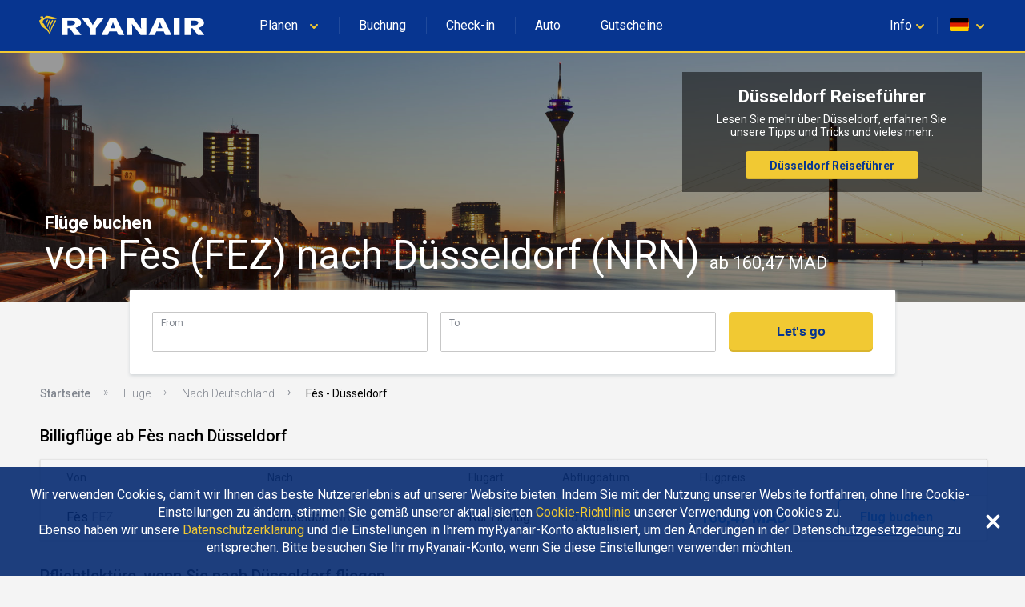

--- FILE ---
content_type: text/html
request_url: https://www.ryanair.com/flights/de/de/fluege-von-fes-nach-dusseldorf
body_size: 37415
content:
<!doctype html>
<html lang="en">
<head>
    <meta http-equiv="X-UA-Compatible" content="IE=11"/>
<meta charset="UTF-8"/>
<meta http-equiv="content-type" content="text/html; charset=UTF-8"/>
<meta name="viewport" content="width=device-width, initial-scale=1, user-scalable=no"/>

    
    <title>Flüge Fès - Düsseldorf vergleichen ab 160,47 MAD | Ryanair.com</title>
    <meta name="keywords"/>
    
        <meta name="description" content="Buchen Sie Flüge ab Fès nach Düsseldorf noch heute! Verschwenden Sie keine Zeit und finden Sie die besten Flugangebote mit Ryanairs Fare Finder."/>
        <link rel="canonical" href="https://www.ryanair.com/flights/de/de/fluege-von-fes-nach-dusseldorf"/>
    



<script src="https://ajax.googleapis.com/ajax/libs/webfont/1.6.26/webfont.js"></script>
<script>
    WebFont.load({
        google: {families: ['Roboto:300,400,500,700']}
    });
</script>

<link rel="apple-touch-icon" sizes="57x57" href="/etc/designs/ryanair/favicon/apple-touch-icon-57x57.png"/>
<link rel="apple-touch-icon" sizes="60x60" href="/etc/designs/ryanair/favicon/apple-touch-icon-60x60.png"/>
<link rel="apple-touch-icon" sizes="72x72" href="/etc/designs/ryanair/favicon/apple-touch-icon-72x72.png"/>
<link rel="apple-touch-icon" sizes="76x76" href="/etc/designs/ryanair/favicon/apple-touch-icon-76x76.png"/>
<link rel="apple-touch-icon" sizes="114x114" href="/etc/designs/ryanair/favicon/apple-touch-icon-114x114.png"/>
<link rel="apple-touch-icon" sizes="120x120" href="/etc/designs/ryanair/favicon/apple-touch-icon-120x120.png"/>
<link rel="apple-touch-icon" sizes="144x144" href="/etc/designs/ryanair/favicon/apple-touch-icon-144x144.png"/>
<link rel="apple-touch-icon" sizes="152x152" href="/etc/designs/ryanair/favicon/apple-touch-icon-152x152.png"/>
<link rel="icon" type="image/png" href="/etc/designs/ryanair/favicon/favicon-32x32.png" sizes="32x32"/>
<link rel="icon" type="image/png" href="/etc/designs/ryanair/favicon/favicon-96x96.png" sizes="96x96"/>
<link rel="icon" type="image/png" href="/etc/designs/ryanair/favicon/favicon-16x16.png" sizes="16x16"/>
<link rel="shortcut icon" href="/etc/designs/ryanair/favicon/favicon.ico"/>
<meta name="msapplication-TileColor" content="#ffc40d"/>
<meta name="msapplication-TileImage" content="/etc/designs/ryanair/favicon/mstile-144x144.png"/>
<meta name="msapplication-config" content="/etc/designs/ryanair/favicon/browserconfig.xml"/>
<script type="application/ld+json">
    {
      "@context": "http://schema.org",
      "@type": "Organization",
      "url": "https://www.ryanair.com",
      "logo": "https://www.ryanair.com/etc/designs/ryanair/favicon/logo.png"
    }
</script>

<script>
    window.seoPages = {
        siteRootPath: "\/flights",
        currentMarket: {
            countryCode: "de",
            languageCode: "de"
        },
        endpoints: {
            headerJsonPath: "\/content\/ryanair\/de\/de.headerlinks.json",
            footerJsonPath: "\/content\/ryanair\/de\/de.footer.json",
            enabledMarketsJsonPath: "\/flights\/site\u002Ddata\/enabled\u002Dmarkets.json",
            fareFinderConfigJsonPath: "\/content\/ryanair\/de\/de.farefinder\u002Dconfig.json"
        }
    };
</script>


    
    
    
    
<link rel="stylesheet" href="/flights/designs/clientlib-all.bdc1fb866dd357fde3601bb47e4a2c6a.css" type="text/css">



    

    
    

    
    


</head>

<body class="seo-body">
<div id="ryanair-navbar" class="header nav-bar">
  <div class="container" id="menu-container">
    <div id="menu-toggle" class="menu-toggle">
      <div class="hamburger">
        <span></span>
        <span></span>
        <span></span>
      </div>
      <div class="cross">
        <span></span>
        <span></span>
      </div>
    </div>
    <a href="/de/de/" class="ryanair-logo">
      <div>
        <svg viewBox="0 0 100 20" id="ryanair-logo" width="100%" height="100%">
          <path fill="#FFF" d="M23.8 14.3L21 10.6h-1.1v3.7h-3.3V4.6h4.9c3.6 0 5.9 1 5.9 3 0 1.4-1.3 2.2-3.1 2.7l3.2 4h-3.7zm-2.5-8h-1.5V9h1.6c1.7 0 2.6-.5 2.6-1.3.1-1-.7-1.4-2.7-1.4zM35.6 10.6v3.7h-3.3v-3.6l-4.8-6.1h3.6l1.4 2c.6.8 1.2 1.8 1.4 2.3.2-.5.8-1.5 1.4-2.3l1.4-2h3.6l-4.7 6zM48.1 14.3l-.9-2h-4.1l-.9 2h-3.4l4.7-9.7h3.2l4.7 9.7h-3.3zM46 9.5c-.3-.7-.7-1.9-.9-2.4-.1.5-.5 1.5-.8 2.3l-.5 1.2h2.7L46 9.5zM60.5 14.3L57.1 10c-.5-.6-1.1-1.4-1.4-2 0 .6.1 1.6.1 2.2v4.1h-3V4.6h3.3l3.2 4.3c.4.6 1.1 1.5 1.5 2 0-.6-.1-1.7-.1-2.3v-4h3v9.7h-3.2zM74.3 14.3l-.9-2h-4.1l-.9 2H65l4.7-9.7H73l4.7 9.7h-3.4zm-2.1-4.8c-.3-.7-.7-1.9-.9-2.4-.1.5-.5 1.5-.8 2.3l-.5 1.2h2.7l-.5-1.1zM79 14.3V4.6h3.3v9.7H79zM92.4 14.3l-2.9-3.7h-1.1v3.7h-3.3V4.6H90c3.6 0 5.9 1 5.9 3 0 1.4-1.3 2.2-3.1 2.7l3.2 4h-3.6zm-2.5-8h-1.5V9H90c1.7 0 2.6-.5 2.6-1.3.1-1-.7-1.4-2.7-1.4z"></path>
          <g fill="#F1C931">
            <path d="M11.2 4.2c.7.2 1.4.4 2.1.5h.5c.3 0 .5-.1.8-.2h.1c0 .1 0 .1-.1.2-.4.3-.8.5-1.2.6-.1 0-.3.1-.4.1-.5.2-1.1.2-1.6.2-1-.1-1.9-.4-2.9-.4-.9-.1-1.8.3-2.3 1-.1.4-.3.8-.3 1.2 0 .4.6.5.8.8l.3.6c.1.4.3.8.6 1.2.2.2.4.5.7.6.4.3.7.6.9 1 .2.4.4.7.5 1.1.1.2.2.4.2.7v.1c.1.2.1.4.2.5v.1c0 .1.1.3 0 .3-.2-.2-.3-.4-.4-.6-.1-.4-.4-.8-.7-1.2-.2-.2-.4-.5-.6-.7-.8-.9-2-1.5-2.9-2.3 0 0 0-.1-.1-.2-.1-.2-.2-.3-.3-.5-.2-.4-.5-.8-.7-1.3 0-.2-.1-.4-.1-.6v-.1c0-.2-.5-.3-.2-.7.2-.2.8-.4 1-.8v-.2s0-.1-.1-.1-.4.2-.4-.1v-.3c.1-.2.1-.4.1-.6 0-.1.1-.1.2-.1s.3-.1.4-.1c.3 0 .7 0 .9.2.1.2 0 .4 0 .6 0 .2-.2.3-.1.4h.2c.4-.3.8-.7 1.2-1.1.3-.3.8-.4 1.2-.3.9 0 1.6.3 2.5.5z"></path>
            <path d="M8.9 5.8c.1.2 0 .3-.1.5-.5.7-.7 1.6-1 2.4h-.1c-.1 0-.1-.1-.1-.2 0-.9.3-1.7.7-2.5.1-.1.2-.3.4-.2.1-.1.1 0 .2 0zM10.3 6c.1.3-.1.5-.2.8-.5 1-1.1 2-1.4 3.1 0 0 0 .1-.1.1h-.1c-.1-.4 0-.9.1-1.3.3-.9.6-1.8 1.1-2.7.1 0 .1-.1.1-.1.2 0 .4 0 .5.1zM11.7 6.1c.1.1.1.3 0 .4-.6 1.3-1.5 2.4-1.9 3.8l-.3.9c0 .1-.1.1-.1 0-.1-.1 0-.3 0-.4.1-1.1.4-2.2.9-3.1.2-.5.5-.9.7-1.4.1-.1.2-.3.4-.3.1 0 .2 0 .3.1zM13.3 6.2c.1.2 0 .3 0 .5-.4 1-1.1 1.9-1.6 2.9-.5.8-.8 1.7-1.1 2.5-.1.3-.2.5-.3.8h-.1c-.1-.1-.1-.2-.1-.3.1-1.1.5-2 .9-3 .5-1.1 1.1-2.1 1.6-3.2.1-.1.2-.3.4-.4.1 0 .2 0 .3.2z"></path>
          </g>
        </svg>
      </div>
    </a>
    <ul class="e-menu menu-links">
      <li id="plan-trip">
        <a href="javascript:void(0)">
          <span class="planId"></span>
          <div class="chevron icon-arrowdown desktop-laptop inline" icon-id="glyphs.chevron">
            <div>
              <svg viewBox="0 0 64 64" id="glyphs.chevron" width="100%" height="100%">
                <path d="M32.4 48.2c-1.5 0-3-.6-4.1-1.7l-21-20.6c-2.3-2.3-2.4-6-.1-8.3 2.3-2.3 6-2.4 8.3-.1L32.3 34l16.1-16.4c2.3-2.3 6-2.4 8.3-.1 2.3 2.3 2.4 6 .1 8.3L36.6 46.4c-1.1 1.1-2.6 1.8-4.2 1.8z"></path>
              </svg>
            </div>
          </div>
          <div class="pointer" hidden></div>
        </a>
        <span class="nav-bar-separator"></span>
      </li>
      <li id="manage-trips">
        <a href="/gb/en/check-in" class="myBookingsLabel">&nbsp;&nbsp;</a>
        <span class="nav-bar-separator"></span>
      </li>
      <li id="check-in-menu">
        <a href="/gb/en/check-in" class="checkInLabel">&nbsp;&nbsp;</a>
        <span class="nav-bar-separator"></span>
      </li>
      <li id="car-hire">
        <a href="https://car-hire.ryanair.com/en-ie/?clientId=664430" class="carHireLabel">&nbsp;&nbsp;</a>
        <span class="nav-bar-separator"></span>
      </li>
      <li id="hotels">
        <a href="http://holidays.ryanair.com/go/topnav_IE" class="holidaysLabel">&nbsp;&nbsp;</a>
      </li>
    </ul>
    <ul class="e-menu menu-user">
      <li id="useful" class="menu-links-right">
        <a href="javascript:void(0)">
          <span class="username">
            <span class="usefulTitleId"></span>
            <div class="chevron icon-arrowdown closer" icon-id="glyphs.chevron">
              <div>
                <svg viewBox="0 0 64 64" id="glyphs.chevron" width="100%" height="100%">
                  <path d="M32.4 48.2c-1.5 0-3-.6-4.1-1.7l-21-20.6c-2.3-2.3-2.4-6-.1-8.3 2.3-2.3 6-2.4 8.3-.1L32.3 34l16.1-16.4c2.3-2.3 6-2.4 8.3-.1 2.3 2.3 2.4 6 .1 8.3L36.6 46.4c-1.1 1.1-2.6 1.8-4.2 1.8z"></path>
                </svg>
              </div>
            </div>
          </span>
          <div class="tablet-phone-small-phone">
            <div class="icon-help" icon-id="glyphs.help">
              <div>
                <svg viewBox="0 0 64 64" id="glyphs.help" width="100%" height="100%">
                  <path d="M32 9.7C18.6 9.7 7.7 18.8 7.7 30c0 4.2 1.5 8.1 4.1 11.3-.4 3.8-1.4 8.4-4 13.1 0 0 9.8-2.1 16.4-5.2 2.4.7 5 1.1 7.8 1.1 13.4 0 24.3-9.1 24.3-20.3C56.3 18.7 45.4 9.7 32 9.7zm1.8 30.6h-4.6v-3.9h4.6v3.9zm4.5-12.9c-.8 1.1-1.8 2.1-3 2.9-.7.5-1.1 1-1.3 1.5-.2.5-.3 1.2-.3 2.1h-4.6c0-1.5.2-2.6.6-3.2.4-.7 1.3-1.5 2.6-2.5.8-.6 1.4-1.3 1.8-2 .4-.7.7-1.5.7-2.4 0-1-.2-1.7-.8-2.3s-1.2-.8-2.2-.8c-.8 0-1.5.2-2 .7-.5.5-.8 1.1-.8 2.1h-4.6c0-2.1.7-3.7 2.1-4.8 1.4-1.1 3.1-1.6 5.4-1.6 2.4 0 4.3.6 5.6 1.8s2 2.8 2 4.9c0 1.2-.4 2.5-1.2 3.6z"></path>
                </svg>
              </div>
            </div>
          </div>
          <div class="pointer" hidden></div>
        </a>
        <span class="nav-bar-separator"></span>
      </li>
      <li id="markets">
        <a href="javascript:void(0)">
          <span id="flag" class="ico-flag gb"></span>
          <div class="chevron icon-arrowdown closer desktop-laptop inline" icon-id="glyphs.chevron">
            <div>
              <svg viewBox="0 0 64 64" id="glyphs.chevron" width="100%" height="100%">
                <path d="M32.4 48.2c-1.5 0-3-.6-4.1-1.7l-21-20.6c-2.3-2.3-2.4-6-.1-8.3 2.3-2.3 6-2.4 8.3-.1L32.3 34l16.1-16.4c2.3-2.3 6-2.4 8.3-.1 2.3 2.3 2.4 6 .1 8.3L36.6 46.4c-1.1 1.1-2.6 1.8-4.2 1.8z"></path>
              </svg>
            </div>
          </div>
        </a>
        <div class="pointer" hidden></div>
      </li>
    </ul>
  </div>

  <div class="menu-dropdown active markets-drop drops" hidden>
    <div class="container">
      <div class="country-list">
        <div class="col-country">
          <ul class="nav-bar-ul marketsList">
            
          </ul>
        </div>
      </div>
    </div>
  </div>

  <div class="menu-dropdown active plan-trip-drop drops" hidden>
    <div class="container">
      <div class="dropdown-row">
        
      </div>
    </div>
  </div>

  <div class="menu-dropdown active useful-drop drops" hidden>
    <div class="container">
      <div class="dropdown-row">
        
      </div>
    </div>
  </div>

  <div class="ryanair-navbar-mobile">
    <ui class="FR-phone-menu">
      <div class="menu-level root">
        <div class="content">
          <ul class="links">
            <li class="title" id="planIdMobile">
              
            </li>
            <li class="title">
              <a href="/gb/en/check-in" class="no-link-style myBookingsLabel"></a>
            </li>
            <li class="title">
              <a href="/gb/en/check-in" class="no-link-style checkInLabel"></a>
            </li>
            <li class="title">
              <a href="http://holidays.ryanair.com/go/topnav_IE" class="no-link-style holidaysLabel"></a>
            </li>
            <li class="title">
              <a href="https://car-hire.ryanair.com/en-ie/?clientId=664430" class="no-link-style carHireLabel"></a>
            </li>
            <li class="title" id="usefulMobileId">
              
            </li>
          </ul>
          <div class="options">
            <button class="btn-markets" id="btn-markets">
                <span id="flag-mobile" class="ico-flag"></span><span id="flag-mobile-name"></span>
                <span id="flag-mobile-desc" class="description"></span>
            </button>
          </div>
        </div>
        <div class="menu-level" id="pnl-markets">
          <div class="content">
              <div class="head-inside-content">
                <button class="btn-back pm-chevron-right">
                  <svg viewBox="0 0 64 64" id="glyphs.chevron" width="100%" height="100%">
                    <path d="M32.4 48.2c-1.5 0-3-.6-4.1-1.7l-21-20.6c-2.3-2.3-2.4-6-.1-8.3 2.3-2.3 6-2.4 8.3-.1L32.3 34l16.1-16.4c2.3-2.3 6-2.4 8.3-.1 2.3 2.3 2.4 6 .1 8.3L36.6 46.4c-1.1 1.1-2.6 1.8-4.2 1.8z"></path>
                  </svg>
                  <span>Back</span>
                </button>
              </div>
              <ul class="markets marketsList">
                
              </ul>
          </div>
        </div>
        <div class="menu-level" id="pnl-explore">
          <div class="content" id="pnl-explore-content">
            <div class="head-inside-content">
              <button class="btn-back pm-chevron-right">
                <svg viewBox="0 0 64 64" id="glyphs.chevron" width="100%" height="100%">
                  <path d="M32.4 48.2c-1.5 0-3-.6-4.1-1.7l-21-20.6c-2.3-2.3-2.4-6-.1-8.3 2.3-2.3 6-2.4 8.3-.1L32.3 34l16.1-16.4c2.3-2.3 6-2.4 8.3-.1 2.3 2.3 2.4 6 .1 8.3L36.6 46.4c-1.1 1.1-2.6 1.8-4.2 1.8z"></path>
                </svg>
                <span>Back</span>
              </button>
            </div>
          </div>
        </div>
      </div>
    </ui>
  </div>
</div>

<div class="sub-header-container">
    <div><div id="hero-image" class="seo-hero-image-wrapper seo-hero-image--middle">
    <div class="lozad multi-image-picture">
        <img src="/flights/dam/city/DUSSELDORF.jpg"/>
    </div>
    <div class="container">
        <h1 class="seo-hero-image-title">
            <span>
                Flüge buchen
            </span>
            <span class="seo-hero-image-title--highlight">
                von Fès (FEZ) nach Düsseldorf (NRN)
                <small>
                    ab 160,47 MAD
                </small>
            </span>
        </h1>
    </div>
</div>
</div>
    <div class="sub-header-relative-component-container">
    <div class="container hero-banner-position-relative">

    <div class="hero-banner-container">
        

        <h2 class="hero-banner-container__text-title">
            <span>Düsseldorf Reiseführer</span>
            
        </h2>

        <span class="hero-banner-container__text-paragraph">
            <span>Lesen Sie mehr über Düsseldorf, erfahren Sie unsere Tipps und Tricks und vieles mehr.</span>
            
        </span>

        <div class="hero-banner-container__button">
            <a href="/try-somewhere-new/de/de/reisefuhrer/">Düsseldorf Reiseführer</a>
            
        </div>
    </div>
</div>



</div>
    <div class="flight-search-overlap">
    <custom-flight-search (onSearch)="onSearchClicked($event)" show-only-airports-in-to hide-budget country-code="gb" language="en" currency="EUR" default-from="FEZ" default-to="NRN"></custom-flight-search>
    <script src="https://assets.ryanair.com/seo-pages-components/PROD/flight-search_0.5.0.js" defer></script>
    <script>
        window.seoPagesFlightSearchConfig = {
            urlPattern: "https:\/\/www.ryanair.com\/gb\/en\/fare\u002Dfinder\/?originIata={from}\x26destinationIata={to}\x26dateOut={start\u002Ddate}\x26dateIn={end\u002Ddate}\x26priceValueTo={budget}",
            offset: "90",
            budget: "150"
        };
    </script>

</div>
    <div><div class="breadcrumb_container">
    <ul ontouchstart="" class="breadcrumb">
        <li>
            <a href="/de/de/">Startseite</a>
            
        </li>
    
        <li>
            <a href="/flights/de/de">Flüge</a>
            
        </li>
    
        <li>
            <a href="/flights/de/de/fluege-nach-deutschland">Nach Deutschland</a>
            
        </li>
    
        <li>
            
            <span class="breadcrumb-active">Fès - Düsseldorf</span>
        </li>
    </ul>
</div>
</div>
</div>

<div class="page-main-container">
    <div>
    
    <div class="flights-list">
        <h2 class="flights-list__header">
            Billigflüge ab Fès nach Düsseldorf
        </h2>

        <div class="flights-list-big">
            <div class="flights-list-big__row-header">
                <div>Von</div>
                <div>Nach</div>
                <div>Flugart</div>
                <div>Abflugdatum</div>
                <div>Flugpreis</div>
                <div></div>
            </div>
            <div class="flights-list-big__row">
                <div>Fès
                    <small>FEZ</small>
                </div>
                <div>Düsseldorf
                    <small>NRN</small>
                </div>
                <div>Nur Hinflug</div>
                <div>Do 05 Jan</div>
                <div>160,47 MAD</div>
                <div>
                    <a class="button" href="/de/de/trip/flights/select?adults=1&teens=0&children=0&infants=0&dateOut=2026-02-05&isConnectedFlight=false&isReturn=false&discount=0&originIata=FEZ&destinationIata=NRN&tpAdults=1&tpTeens=0&tpChildren=0&tpInfants=0&tpStartDate=2026-02-05&tpDiscount=0&tpOriginIata=FEZ&tpDestinationIata=NRN">Flug buchen</a>
                </div>
            </div>

        </div>

        <div class="flights-list-mobile">
            <a class="flights-list-mobile__row" href="/de/de/trip/flights/select?adults=1&teens=0&children=0&infants=0&dateOut=2026-02-05&isConnectedFlight=false&isReturn=false&discount=0&originIata=FEZ&destinationIata=NRN&tpAdults=1&tpTeens=0&tpChildren=0&tpInfants=0&tpStartDate=2026-02-05&tpDiscount=0&tpOriginIata=FEZ&tpDestinationIata=NRN">
                <div class="flights-list-mobile__row-header">
                    <div>
                        <span>Hinflug</span>
                        <span>Do 05 Jan</span>
                    </div>
                    <div>Nur Hinflug</div>
                </div>

                <div class="flights-list-mobile__row-departure">
                    <div>Fès
                        <span>FEZ</span>
                    </div>
                    <small>Von</small>
                </div>

                <div class="flights-list-mobile__row-arrival">
                    <div>Düsseldorf
                        <span>NRN</span>
                    </div>
                    <small>160,47 MAD</small>
                </div>
            </a>

        </div>
    </div>



</div>
    <div>
    <div>
    <div class="seo-articles-list__list-header">
        <h2 class="seo-articles-list__list-title fadeInUp">Pflichtlektüre, wenn Sie nach Düsseldorf fliegen</h2>
    </div>
    <div class="seo-articles-list__list">
        <div class="seo-articles-list__list--scrolled">
            <a class="seo-article-tile fadeInNanoUp" href="/try-somewhere-new/de/de/reisetips/15-packtricks-die-sie-kennen-mussen/">
    
    
        <img src="/try-somewhere-new/dam/gb/en/iStock-1016173434-min.jpg.transform/te-image-placeholder/image.ec7da255e67761ce5a1f3d5881047c65.jpg" data-ie11src="/try-somewhere-new/dam/gb/en/iStock-1016173434-min.jpg.transform/seo-te-article-tile-large/image.ec7da255e67761ce5a1f3d5881047c65.jpg" data-srcset="/try-somewhere-new/dam/gb/en/iStock-1016173434-min.jpg.transform/seo-te-article-tile-small/image.ec7da255e67761ce5a1f3d5881047c65.jpg 480w,
                          /try-somewhere-new/dam/gb/en/iStock-1016173434-min.jpg.transform/seo-te-article-tile-medium/image.ec7da255e67761ce5a1f3d5881047c65.jpg 768w,
                          /try-somewhere-new/dam/gb/en/iStock-1016173434-min.jpg.transform/seo-te-article-tile-large/image.ec7da255e67761ce5a1f3d5881047c65.jpg 1024w" class=" lozad"/>
    

    

    <div class="seo-article-tile__content">
        <div class="sub-title">
            15 Packtricks, die Sie kennen müssen
        </div>
        <div class="text-section te-content text-regular">
            Wenn Sie leicht reisen wollen, ist ein bisschen Organisation die halbe Miete. Schauen Sie sich diese 15 Packtipps an und gehen mit weniger Sorgen auf die nächste Flugreise.
        </div>
    </div>
</a>

        
            <a class="seo-article-tile fadeInNanoUp" href="/try-somewhere-new/de/de/reisetips/herbstlich-packen/">
    
    
        <img src="/try-somewhere-new/dam/gb/en/mink-mingle-388667.jpg.transform/te-image-placeholder/image.e01201fc6430fb9127a0f04f4c485082.jpg" data-ie11src="/try-somewhere-new/dam/gb/en/mink-mingle-388667.jpg.transform/seo-te-article-tile-large/image.e01201fc6430fb9127a0f04f4c485082.jpg" data-srcset="/try-somewhere-new/dam/gb/en/mink-mingle-388667.jpg.transform/seo-te-article-tile-small/image.e01201fc6430fb9127a0f04f4c485082.jpg 480w,
                          /try-somewhere-new/dam/gb/en/mink-mingle-388667.jpg.transform/seo-te-article-tile-medium/image.e01201fc6430fb9127a0f04f4c485082.jpg 768w,
                          /try-somewhere-new/dam/gb/en/mink-mingle-388667.jpg.transform/seo-te-article-tile-large/image.e01201fc6430fb9127a0f04f4c485082.jpg 1024w" class=" lozad"/>
    

    

    <div class="seo-article-tile__content">
        <div class="sub-title">
            Herbstlich packen
        </div>
        <div class="text-section te-content text-regular">
            Rollen oder falten, das ist hier die Frage. Bei diesen Tipps und Tricks von einigen der bekanntesten Modebloggern Europas solltest du den Selfie-Stick immer in deiner Nähe behalten.
        </div>
    </div>
</a>

        
            <a class="seo-article-tile fadeInNanoUp" href="/try-somewhere-new/de/de/reisetips/tipps-fur-die-gepackaufgabe-in-der-weihnachtszeit/">
    
    
        <img src="/try-somewhere-new/dam/gb/fr/christmas-packing-dos-and-donts/christmas-packing-head.jpg.transform/te-image-placeholder/image.a1b6cfad4a8f6b9ab259cc60edd15d92.jpg" data-ie11src="/try-somewhere-new/dam/gb/fr/christmas-packing-dos-and-donts/christmas-packing-head.jpg.transform/seo-te-article-tile-large/image.a1b6cfad4a8f6b9ab259cc60edd15d92.jpg" data-srcset="/try-somewhere-new/dam/gb/fr/christmas-packing-dos-and-donts/christmas-packing-head.jpg.transform/seo-te-article-tile-small/image.a1b6cfad4a8f6b9ab259cc60edd15d92.jpg 480w,
                          /try-somewhere-new/dam/gb/fr/christmas-packing-dos-and-donts/christmas-packing-head.jpg.transform/seo-te-article-tile-medium/image.a1b6cfad4a8f6b9ab259cc60edd15d92.jpg 768w,
                          /try-somewhere-new/dam/gb/fr/christmas-packing-dos-and-donts/christmas-packing-head.jpg.transform/seo-te-article-tile-large/image.a1b6cfad4a8f6b9ab259cc60edd15d92.jpg 1024w" class=" lozad"/>
    

    

    <div class="seo-article-tile__content">
        <div class="sub-title">
            Tipps für die Gepäckaufgabe in der Weihnachtszeit
        </div>
        <div class="text-section te-content text-regular">
            Hier geben wir dir einige Tipps zum Kofferpacken, damit du auch zur Weihnachtszeit sicher und gut durch den Check-in kommst.
        </div>
    </div>
</a>

        
            <a class="seo-article-tile fadeInNanoUp" href="/try-somewhere-new/de/de/reisetips/5-grunde-einen-mietwagen-bei-ryanair-zu-buchen/">
    
    
        <img src="/try-somewhere-new/dam/gb/en/ryanair-car-hire/ryanair-car-hire-thumb.jpg.transform/te-image-placeholder/image.e21e907786fe397b920d117b6780ddd2.jpg" data-ie11src="/try-somewhere-new/dam/gb/en/ryanair-car-hire/ryanair-car-hire-thumb.jpg.transform/seo-te-article-tile-large/image.e21e907786fe397b920d117b6780ddd2.jpg" data-srcset="/try-somewhere-new/dam/gb/en/ryanair-car-hire/ryanair-car-hire-thumb.jpg.transform/seo-te-article-tile-small/image.e21e907786fe397b920d117b6780ddd2.jpg 480w,
                          /try-somewhere-new/dam/gb/en/ryanair-car-hire/ryanair-car-hire-thumb.jpg.transform/seo-te-article-tile-medium/image.e21e907786fe397b920d117b6780ddd2.jpg 768w,
                          /try-somewhere-new/dam/gb/en/ryanair-car-hire/ryanair-car-hire-thumb.jpg.transform/seo-te-article-tile-large/image.e21e907786fe397b920d117b6780ddd2.jpg 1024w" class=" lozad"/>
    

    

    <div class="seo-article-tile__content">
        <div class="sub-title">
            5 Gründe, einen Mietwagen bei Ryanair zu buchen
        </div>
        <div class="text-section te-content text-regular">
            Für Freiheit, Flexibilität und Rundumkomfort gibt es nichts Besseres als wenn Sie auf Reisen einen eigenen Radsatz haben.
        </div>
    </div>
</a>

        </div>
    </div>
</div>



</div>
    <div>
    
    
    <div class="banner-container">
        <div class="banner-container__picture">
            
            
    <picture class="lozad multi-image-picture" data-iesrc="/flights/dam/default_banner_large.jpg.transform/seo-banner-large/image.131eafadf18f37c0e9d0378745bc911c.jpg">
        <source src="/flights/dam/default_banner_large.jpg.transform/te-image-placeholder/image.131eafadf18f37c0e9d0378745bc911c.jpg"/>
        <source srcset="/flights/dam/default_banner_large.jpg.transform/seo-banner-large/image.131eafadf18f37c0e9d0378745bc911c.jpg" media="(min-width: 1024px)"/>
        <source srcset="/flights/dam/default_banner_medium.jpg.transform/seo-banner-medium/image.131eafadf18f37c0e9d0378745bc911c.jpg" media="(min-width: 768px)"/>
        <source srcset="/flights/dam/default_banner_small.jpg.transform/seo-banner-small/image.e61235efc91740110269ede0906279c2.jpg"/>
    </picture>

        </div>
        <div class="banner-container__content">
            <h2 class="banner-container__text-title">
                <span>Düsseldorf Reiseführer</span>
            </h2>

            <span class="banner-container__text-paragraph">
                <span>Lesen Sie mehr über Düsseldorf, erfahren Sie unsere Tipps und Tricks und vieles mehr.</span>
                
            </span>

            <div class="banner-container__button">
                <a href="/try-somewhere-new/de/de/reisefuhrer/">Düsseldorf Reiseführer</a>
            </div>
        </div>
    </div>




</div>
    <div>
    



</div>
    <div>
    
    



</div>
    <div>
    
    <div class="flights-list">
        <h2 class="flights-list__header">
            Letzte Flugsuche Fès nach Düsseldorf
        </h2>

        <div class="flights-list-big">
            <div class="flights-list-big__row-header">
                <div>Von</div>
                <div>Nach</div>
                <div>Flugart</div>
                <div>Abflugdatum</div>
                <div>Flugpreis</div>
                <div></div>
            </div>
            <div class="flights-list-big__row">
                <div>Fès
                    <small>FEZ</small>
                </div>
                <div>Düsseldorf
                    <small>NRN</small>
                </div>
                <div>Nur Hinflug</div>
                <div>Do 05 Jan</div>
                <div>160,47 MAD</div>
                <div>
                    <a class="button" href="/de/de/trip/flights/select?adults=1&teens=0&children=0&infants=0&dateOut=2026-02-05&isConnectedFlight=false&isReturn=false&discount=0&originIata=FEZ&destinationIata=NRN&tpAdults=1&tpTeens=0&tpChildren=0&tpInfants=0&tpStartDate=2026-02-05&tpDiscount=0&tpOriginIata=FEZ&tpDestinationIata=NRN">Flug buchen</a>
                </div>
            </div>

        </div>

        <div class="flights-list-mobile">
            <a class="flights-list-mobile__row" href="/de/de/trip/flights/select?adults=1&teens=0&children=0&infants=0&dateOut=2026-02-05&isConnectedFlight=false&isReturn=false&discount=0&originIata=FEZ&destinationIata=NRN&tpAdults=1&tpTeens=0&tpChildren=0&tpInfants=0&tpStartDate=2026-02-05&tpDiscount=0&tpOriginIata=FEZ&tpDestinationIata=NRN">
                <div class="flights-list-mobile__row-header">
                    <div>
                        <span>Hinflug</span>
                        <span>Do 05 Jan</span>
                    </div>
                    <div>Nur Hinflug</div>
                </div>

                <div class="flights-list-mobile__row-departure">
                    <div>Fès
                        <span>FEZ</span>
                    </div>
                    <small>Von</small>
                </div>

                <div class="flights-list-mobile__row-arrival">
                    <div>Düsseldorf
                        <span>NRN</span>
                    </div>
                    <small>160,47 MAD</small>
                </div>
            </a>

        </div>
    </div>




</div>
    <div>
    
    <div class="links-list-container">
        <h2 class="links-list-container__header">Mehr beliebte Flüge ab Fès und nach Düsseldorf</h2>
        <ul>
            <li><a href="/flights/de/de/fluege-nach-dusseldorf">Nach Düsseldorf</a></li>
        </ul>
    </div>




</div>
    <div>
    
    <div class="links-list-container">
        <h2 class="links-list-container__header">Erkunden Sie das Streckennetz von Ryanair</h2>
        <ul>
            <li><a href="/flights/de/de/flights-to-cities">Flights to Cities</a></li>
        
            <li><a href="/flights/de/de/city-to-city-flights">City To City Flights</a></li>
        
            <li><a href="/flights/de/de/flights-to-country">Flights To Country</a></li>
        
            <li><a href="/flights/de/de/flights-to-region">Flights To Region</a></li>
        </ul>
    </div>




</div>
</div>


<div>
    <div class="footer" id="te-footer">
    <div class="top-section">
        <div class="container">
            <div class="top-section-header">
              <svg xmlns="http://www.w3.org/2000/svg" xmlns:xlink="http://www.w3.org/1999/xlink" version="1.1" id="Layer_1" x="0px" y="0px" width="64px" height="64px" viewBox="0 0 64 64" enable-background="new 0 0 64 64" xml:space="preserve">
                <g>
                  <path fill="#F1C931" d="M39.9,10.6c3.1,1,6.3,1.8,9.6,2.2h2.3l0.1-0.1c1.4,0,2.4-0.6,3.7-0.9c0.1,0,0.5-0.1,0.6,0.1   c0.1,0.3,0,0.5-0.3,0.7c-1.6,1.3-3.6,2.2-5.4,2.9l0,0c-0.6,0.1-1.3,0.4-1.9,0.6c-2.3,0.7-4.9,1.1-7.3,0.9   c-4.7-0.2-8.7-1.9-12.8-1.7c-4.1-0.2-7.9,1.3-10.1,4.4c-1.1,1.6-2,3.3-2.3,5.1c0.1,1.7,2.5,2.3,3.4,3.7c0.5,0.8,0.8,1.8,1.1,2.6   c1,1.8,2,3.5,3.2,5.2l0,0c0.7,1.1,1.8,2.1,3.2,2.7c1.7,1.2,3.2,2.8,4.2,4.4l0,0c1,1.6,1.6,3.3,2.4,5c0.4,1,0.7,2,1,3   c0.1,0.1,0.1,0.2,0.2,0.4c0.3,0.8,0.5,1.7,0.9,2.4c-0.1,0.1,0.1,0.2,0.1,0.3c0,0.5,0.5,1.1-0.1,1.4c-0.9-0.8-1.3-1.9-1.8-2.7   c-1-1.8-2.2-3.4-3.4-5.1l0,0c-0.8-1-1.6-2-2.5-3c-3.7-4.1-9.1-6.5-13-10.4l0,0c-0.3-0.3-0.6-0.7-0.8-1l0,0   c-0.5-0.7-0.8-1.4-1.2-2.1l0,0c-1.2-1.8-2.4-3.7-3.2-5.7c-0.2-0.8-0.5-1.6-0.5-2.5l-0.1-0.3c0.1-0.9-2.1-1.4-0.9-3.1   c0.8-0.8,3.7-1.8,4.7-3.4c0-0.2,0.1-0.5-0.1-0.7c0-0.2-0.2-0.3-0.3-0.5c-0.6-0.7-2.1-0.1-2-1.2c0.2,0,0-0.1,0.1-0.2   c-0.1-0.5-0.1-0.8,0-1.3c0.3-0.8,0.6-1.8,0.5-2.6c0.1-0.3,0.4-0.5,0.7-0.6c0.6-0.2,1.2-0.2,1.8-0.3l0.1,0.1c1.4-0.1,3.1,0,4.1,1.1   c0.4,0.8,0.1,1.8-0.1,2.7c-0.1,0.5-0.6,0.9-0.5,1.4c0.2,0.2,0.6,0.2,0.8,0.1c2.1-1.3,4-3.1,5.6-4.9c1.4-1.3,3.6-1.8,5.5-1.5   C32.9,8.4,36.2,9.7,39.9,10.6z"></path>
                  <path fill="#F1C931" d="M29.7,17.7c0.6,0.7-0.2,1.4-0.4,2c-2.3,3.5-3.1,7.4-4.7,11.1C24.5,31,24.3,31,24.2,31   c-0.4-0.3-0.4-0.8-0.4-1.2c0.3-4,1.4-7.8,3.1-11.4c0.4-0.6,1.1-1.2,2-1.1C29.2,17.3,29.5,17.5,29.7,17.7z"></path>
                  <path fill="#F1C931" d="M35.8,18.8c0.3,1.3-0.7,2.4-1.1,3.6c-2.3,4.5-5,8.9-6.3,13.7c-0.1,0.2-0.2,0.4-0.3,0.4   c-0.2,0.1-0.4,0-0.4-0.2c-0.5-1.9,0.1-3.9,0.6-5.7c1.3-4,2.8-8.2,5-11.9c0.3-0.2,0.3-0.4,0.6-0.4C34.6,18.2,35.4,18.2,35.8,18.8z"></path>
                  <path fill="#F1C931" d="M42.3,19c0.6,0.5,0.3,1.3,0.1,1.9c-2.6,5.8-6.9,10.9-8.7,17c-0.5,1.3-0.8,2.6-1.2,4   c-0.1,0.2-0.4,0.2-0.7,0.2c-0.2-0.6-0.2-1.3-0.2-1.9c0.6-4.9,1.7-9.7,4.1-14c1.1-2.1,2.2-4.1,3.3-6.2c0.3-0.6,0.9-1.1,1.7-1.3   C41.3,18.6,41.9,18.8,42.3,19z"></path>
                  <path fill="#F1C931" d="M49.6,19.3c0.4,0.7,0,1.5-0.2,2.2c-1.7,4.7-4.8,8.6-7.3,12.9c-2.2,3.5-3.6,7.4-5,11.2   c-0.5,1.1-0.7,2.4-1.3,3.5c0,0.1-0.2,0-0.3,0.1c-0.4-0.3-0.3-0.8-0.4-1.2c0.3-4.8,2.1-9.1,3.9-13.4c2.2-4.8,5.1-9.4,7-14.4   c0.3-0.6,0.8-1.4,1.7-1.6C48.4,18.5,49.1,18.8,49.6,19.3z"></path>
                </g>
                </svg>
                <span id="top-section-header-title"></span>
            </div>
            <ul class="facts">
                
            </ul>
        </div>
    </div>

    <div class="useful-links-mobile">
        
    </div>

    <div class="container footer-navigation">
        <div class="useful-links">
            
        </div>
        <div class="social-media">
            <div class="social-icons">
                <h3 id="social-icons-title"></h3>
                <div class="social-icon-container">
                    

                </div>
            </div>
            <div class="download-app">
                <h3 id="download-app-title"></h3>
                
            </div>

            <div class="partner-logos">
                <h3 id="partner-logos-title"></h3>
                
            </div>
            <div class="payment-placeholder payment-methods">
              
          </div>
        </div>
    </div>

    <div class="legal-info">
        <div class="holder container">
            <ul class="legal-list clearfix">
                
            </ul>
            <div class="copyright">
                <div class="payment-placeholder payment-methods">
                    
                </div>
                <p>
                  <svg xmlns="http://www.w3.org/2000/svg" xmlns:xlink="http://www.w3.org/1999/xlink" version="1.1" id="Layer_1" x="0px" y="0px" width="64px" height="64px" viewBox="0 0 64 64" enable-background="new 0 0 64 64" xml:space="preserve">
                    <g>
                      <path fill="#F1C931" d="M39.9,10.6c3.1,1,6.3,1.8,9.6,2.2h2.3l0.1-0.1c1.4,0,2.4-0.6,3.7-0.9c0.1,0,0.5-0.1,0.6,0.1   c0.1,0.3,0,0.5-0.3,0.7c-1.6,1.3-3.6,2.2-5.4,2.9l0,0c-0.6,0.1-1.3,0.4-1.9,0.6c-2.3,0.7-4.9,1.1-7.3,0.9   c-4.7-0.2-8.7-1.9-12.8-1.7c-4.1-0.2-7.9,1.3-10.1,4.4c-1.1,1.6-2,3.3-2.3,5.1c0.1,1.7,2.5,2.3,3.4,3.7c0.5,0.8,0.8,1.8,1.1,2.6   c1,1.8,2,3.5,3.2,5.2l0,0c0.7,1.1,1.8,2.1,3.2,2.7c1.7,1.2,3.2,2.8,4.2,4.4l0,0c1,1.6,1.6,3.3,2.4,5c0.4,1,0.7,2,1,3   c0.1,0.1,0.1,0.2,0.2,0.4c0.3,0.8,0.5,1.7,0.9,2.4c-0.1,0.1,0.1,0.2,0.1,0.3c0,0.5,0.5,1.1-0.1,1.4c-0.9-0.8-1.3-1.9-1.8-2.7   c-1-1.8-2.2-3.4-3.4-5.1l0,0c-0.8-1-1.6-2-2.5-3c-3.7-4.1-9.1-6.5-13-10.4l0,0c-0.3-0.3-0.6-0.7-0.8-1l0,0   c-0.5-0.7-0.8-1.4-1.2-2.1l0,0c-1.2-1.8-2.4-3.7-3.2-5.7c-0.2-0.8-0.5-1.6-0.5-2.5l-0.1-0.3c0.1-0.9-2.1-1.4-0.9-3.1   c0.8-0.8,3.7-1.8,4.7-3.4c0-0.2,0.1-0.5-0.1-0.7c0-0.2-0.2-0.3-0.3-0.5c-0.6-0.7-2.1-0.1-2-1.2c0.2,0,0-0.1,0.1-0.2   c-0.1-0.5-0.1-0.8,0-1.3c0.3-0.8,0.6-1.8,0.5-2.6c0.1-0.3,0.4-0.5,0.7-0.6c0.6-0.2,1.2-0.2,1.8-0.3l0.1,0.1c1.4-0.1,3.1,0,4.1,1.1   c0.4,0.8,0.1,1.8-0.1,2.7c-0.1,0.5-0.6,0.9-0.5,1.4c0.2,0.2,0.6,0.2,0.8,0.1c2.1-1.3,4-3.1,5.6-4.9c1.4-1.3,3.6-1.8,5.5-1.5   C32.9,8.4,36.2,9.7,39.9,10.6z"></path>
                      <path fill="#F1C931" d="M29.7,17.7c0.6,0.7-0.2,1.4-0.4,2c-2.3,3.5-3.1,7.4-4.7,11.1C24.5,31,24.3,31,24.2,31   c-0.4-0.3-0.4-0.8-0.4-1.2c0.3-4,1.4-7.8,3.1-11.4c0.4-0.6,1.1-1.2,2-1.1C29.2,17.3,29.5,17.5,29.7,17.7z"></path>
                      <path fill="#F1C931" d="M35.8,18.8c0.3,1.3-0.7,2.4-1.1,3.6c-2.3,4.5-5,8.9-6.3,13.7c-0.1,0.2-0.2,0.4-0.3,0.4   c-0.2,0.1-0.4,0-0.4-0.2c-0.5-1.9,0.1-3.9,0.6-5.7c1.3-4,2.8-8.2,5-11.9c0.3-0.2,0.3-0.4,0.6-0.4C34.6,18.2,35.4,18.2,35.8,18.8z"></path>
                      <path fill="#F1C931" d="M42.3,19c0.6,0.5,0.3,1.3,0.1,1.9c-2.6,5.8-6.9,10.9-8.7,17c-0.5,1.3-0.8,2.6-1.2,4   c-0.1,0.2-0.4,0.2-0.7,0.2c-0.2-0.6-0.2-1.3-0.2-1.9c0.6-4.9,1.7-9.7,4.1-14c1.1-2.1,2.2-4.1,3.3-6.2c0.3-0.6,0.9-1.1,1.7-1.3   C41.3,18.6,41.9,18.8,42.3,19z"></path>
                      <path fill="#F1C931" d="M49.6,19.3c0.4,0.7,0,1.5-0.2,2.2c-1.7,4.7-4.8,8.6-7.3,12.9c-2.2,3.5-3.6,7.4-5,11.2   c-0.5,1.1-0.7,2.4-1.3,3.5c0,0.1-0.2,0-0.3,0.1c-0.4-0.3-0.3-0.8-0.4-1.2c0.3-4.8,2.1-9.1,3.9-13.4c2.2-4.8,5.1-9.4,7-14.4   c0.3-0.6,0.8-1.4,1.7-1.6C48.4,18.5,49.1,18.8,49.6,19.3z"></path>
                    </g>
                    </svg>
                  <span>2018 &copy; Ryanair DAC. All rights reserved.</span>
                </p>
            </div>
        </div>
    </div>
</div>
</div>

<div id="cookie-popup" class="cookie-popup">
    <div class="cookie-popup__content">
        <div>
            Wir verwenden Cookies, damit wir Ihnen das beste Nutzererlebnis auf unserer Website bieten. Indem Sie mit der Nutzung unserer Website fortfahren, ohne Ihre Cookie-Einstellungen zu ändern, stimmen Sie gemäß unserer aktualisierten <a target="_blank" class="cookie-policy-link" href="/de/de/CorporateLinks/unsere-cookie-richtlinie">Cookie-Richtlinie</a> unserer Verwendung von Cookies zu.
        </div>
        <div>
            Ebenso haben wir unsere <a target="_blank" class="cookie-policy-link" href="/de/de/CorporateLinks/datenschutzbestimmung">Datenschutzerklärung</a> und die Einstellungen in Ihrem myRyanair-Konto aktualisiert, um den Änderungen in der Datenschutzgesetzgebung zu entsprechen. Bitte besuchen Sie Ihr myRyanair-Konto, wenn Sie diese Einstellungen verwenden möchten.
        </div>
    </div>
    <div class="cookie-popup__close-btn">
        <span class="cookie-popup__close-icon" onclick="cookiePopup.acceptCookiePolicy()">
            <svg viewBox=" -367 269 64 64 " id="glyphs.close " width="100%" height="100%">
                <path d="M-327.4 301l15-15c2.2-2.2 2.2-5.7 0-7.9s-5.7-2.2-7.7 0l-15 15-15-14.8c-2.2-2.2-5.7-2.2-7.7 0-2.2 2.2-2.2 5.7 0 7.9l15 15-15 15c-2.2 2.1-2.2 5.5 0 7.8 1.1 1.1 2.5 1.6 3.9 1.6s2.8-.5 3.9-1.6l15-15 15 15c1.1 1.1 2.5 1.6 3.9 1.6s2.8-.5 3.9-1.6c2.2-2.2 2.2-5.7 0-7.9l-15.2-15.1z "></path>
            </svg>
        </span>
    </div>
</div>



    
<script src="/flights/designs/clientlib-all.9595df6e952fc06f32c182f92b34153d.js"></script>










</body>
</html>
